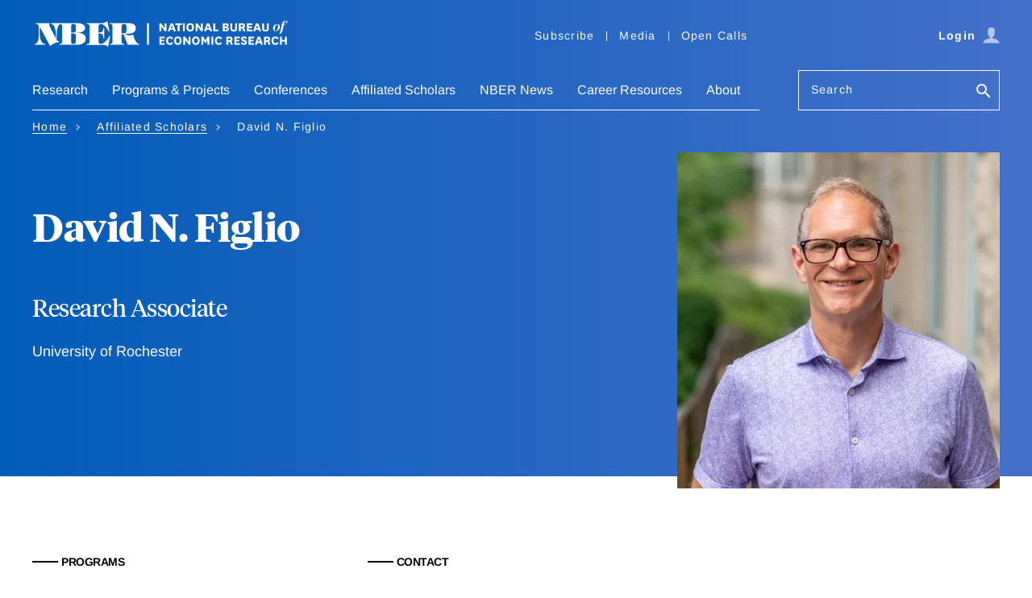

--- FILE ---
content_type: text/javascript
request_url: https://www.nber.org/modules/contrib/sitewide_alert/js/init.js?v=10.4.9
body_size: 2431
content:
(function (Drupal, drupalSettings, once) {
  const sitewideAlertsSelector = '[data-sitewide-alert]';

  const shouldShowOnThisPage = (pages = [], negate = true) => {
    if (pages.length === 0) {
      return true;
    }

    let pagePathMatches = false;
    const currentPath = window.location.pathname;

    for (let i = 0; i < pages.length; i++) {
      const baseUrl = drupalSettings.path.baseUrl.slice(0, -1);
      const page = baseUrl + pages[i];
      // Check if we have to deal with a wild card.
      if (page.charAt(page.length - 1) === '*') {
        if (currentPath.startsWith(page.substring(0, page.length - 1))) {
          pagePathMatches = true;
          break;
        }
      } else if (page === currentPath) {
        pagePathMatches = true;
        break;
      }
    }

    return negate ? !pagePathMatches : pagePathMatches;
  };

  const alertWasDismissed = (alert) => {
    if (!(`alert-dismissed-${alert.uuid}` in window.localStorage)) {
      return false;
    }

    const dismissedAtTimestamp = Number(
      window.localStorage.getItem(`alert-dismissed-${alert.uuid}`)
    );

    // If the visitor has already dismissed the alert, but we are supposed to ignore dismissals before a set date.
    return dismissedAtTimestamp >= alert.dismissalIgnoreBefore;
  };

  const dismissAlert = (alert) => {
    window.localStorage.setItem(
      `alert-dismissed-${alert.uuid}`,
      String(Math.round(new Date().getTime() / 1000))
    );
    document
      .querySelectorAll(`[data-uuid="${alert.uuid}"]`)
      .forEach((alert) => {
        alert.dispatchEvent(
          new CustomEvent('sitewide-alert-dismissed', {
            bubbles: true,
            composed: true
          })
        );
        removeAlert(alert);
      });
  };

  const buildAlertElement = (alert) => {
    const alertElement = document.createElement('div');
    alertElement.innerHTML = alert.renderedAlert;

    if (alert.dismissible) {
      const dismissButtons =
        alertElement.getElementsByClassName('js-dismiss-button');
      for (let i = 0; i < dismissButtons.length; i++) {
        dismissButtons[i].addEventListener('click', () => dismissAlert(alert));
      }
    }

    return alertElement.firstElementChild;
  };

  const removeAlert = (alert) => {
    alert.dispatchEvent(
      new CustomEvent('sitewide-alert-removed', {
        bubbles: true,
        composed: true
      })
    );

    alert.remove();
  };

  const fetchAlerts = () => {
    return fetch(
      `${
        window.location.origin +
        drupalSettings.path.baseUrl +
        drupalSettings.path.pathPrefix
      }sitewide_alert/load`
    )
      .then((res) => res.json())
      .then(
        (result) => result.sitewideAlerts,
        // Note: it's important to handle errors here
        // instead of a catch() block so that we don't swallow
        // exceptions from actual bugs in components.
        (error) => {
          console.error(error);
        }
      );
  };

  const removeStaleAlerts = (alerts) => {
    const roots = document.querySelectorAll(sitewideAlertsSelector);
    roots.forEach((root) => {
      const existingAlerts = root.querySelectorAll('[data-uuid]');

      // We have to convert and filter existing alerts based on newly fetched alerts.
      // This can be done by comparing uuids.
      // If the uuid can't be found in fetched alerts,
      // the alert with the same uuid should be removed.
      const alertsToBeRemoved = Array.from(existingAlerts).filter(
        (alert) => !alerts.includes(alert.getAttribute('data-uuid'))
      );

      alertsToBeRemoved.forEach((alert) => removeAlert(alert));
    });
  };

  const initAlerts = () => {
    const roots = document.querySelectorAll(sitewideAlertsSelector);
    // Fetch alerts and prepare rendering.
    fetchAlerts().then((alerts) => {
      removeStaleAlerts(alerts);
      alerts.forEach((alert) => {
        // Check if alert has been dismissed.
        const dismissed = alertWasDismissed(alert);
        // Check if current page is one of the pages the alert should be shown on or not.
        const showOnThisPage = shouldShowOnThisPage(
          alert.showOnPages,
          alert.negateShowOnPages
        );
        roots.forEach((root) => {
          // Check for existing alert element.
          const existingAlertElement = root.querySelector(
            `[data-uuid="${alert.uuid}"]`
          );

          if (showOnThisPage && !dismissed) {
            const renderableAlertElement = buildAlertElement(alert);
            // To prevent an alert from being rendered multiple times
            // replace the old alert with the new one when new alerts are being fetched.
            existingAlertElement
              ? root.replaceChild(renderableAlertElement, existingAlertElement)
              : root.appendChild(renderableAlertElement);

            renderableAlertElement.dispatchEvent(
              new CustomEvent('sitewide-alert-rendered', {
                bubbles: true,
                composed: true
              })
            );

            return;
          }

          // Remove alert if it is on the page and should no longer be.
          if ((dismissed || !showOnThisPage) && existingAlertElement) {
            removeAlert(existingAlertElement);
          }
        });
      });
    });
  };

  /**
   * Check if window.history pushstate is available
   * @returns {boolean}
   */
  const supportsHistoryPushState = () => {
    return (
      'pushState' in window.history && window.history['pushState'] !== null
    );
  };

  /**
   * Check if window.history replaceState is available
   * @returns {boolean}
   */
  const supportsHistoryReplaceState = () => {
    return (
      'replaceState' in window.history &&
      window.history['replaceState'] !== null
    );
  };

  /**
   * Add Proxy to standard pushState function to fire CustomEvent.
   *
   * Nor history.pushState either history.replaceState will trigger a popstate event.
   * Therefor a proxy behaviour is added to trigger a CustomEvent whenever the history is changed.
   *
   * @see https://developer.mozilla.org/en-US/docs/Web/API/History/pushState
   * @see https://developer.mozilla.org/en-US/docs/Web/API/Window/popstate_event
   */
  const proxyPushState = () => {
    if (supportsHistoryPushState()) {
      window.history.pushState = new Proxy(window.history.pushState, {
        apply(target, thisArg, argArray) {
          // triggerEvent
          triggerHistoryEvent(thisArg, argArray);
          // execute original
          return target.apply(thisArg, argArray);
        }
      });
    }
    if (supportsHistoryReplaceState()) {
      window.history.replaceState = new Proxy(window.history.replaceState, {
        apply(target, thisArg, argArray) {
          // triggerEvent
          triggerHistoryEvent(thisArg, argArray);
          // execute original
          return target.apply(thisArg, argArray);
        }
      });
    }
  };

  /**
   * Trigger CustomEvent sitewidealerts.popstate.
   *
   * @param thisArg
   * @param argArray
   */
  const triggerHistoryEvent = (thisArg, argArray) => {
    const event = new CustomEvent('sitewidealerts.popstate', {
      detail: { state: thisArg, options: argArray }
    });
    window.dispatchEvent(event);
  };

  /**
   * Reinitialize the alters on A: CustomEvent and B: Standard popstate.
   *
   * @see shouldShowOnThisPage
   * @see initAlerts
   */
  const historyListener = () => {
    window.addEventListener('sitewidealerts.popstate', () => initAlerts());
    window.addEventListener('popstate', () => initAlerts());
  };

  Drupal.behaviors.sitewide_alert_init = {
    attach: (context) => {
      once('sitewide_alerts_init', 'html', context).forEach(() => {
        // On load.
        initAlerts();
        proxyPushState();
        historyListener();
        if (drupalSettings.sitewideAlert.automaticRefresh === true) {
          const interval = setInterval(
            () => initAlerts(),
            drupalSettings.sitewideAlert.refreshInterval < 1000
              ? 1000
              : drupalSettings.sitewideAlert.refreshInterval
          );
          // Clear interval if automatic refresh has been turned off.
          // Only do this if an interval has previously been set.
          if (!drupalSettings.sitewideAlert.automaticRefresh) {
            clearInterval(interval);
          }
        }
      });
    }
  };
})(Drupal, drupalSettings, once);
